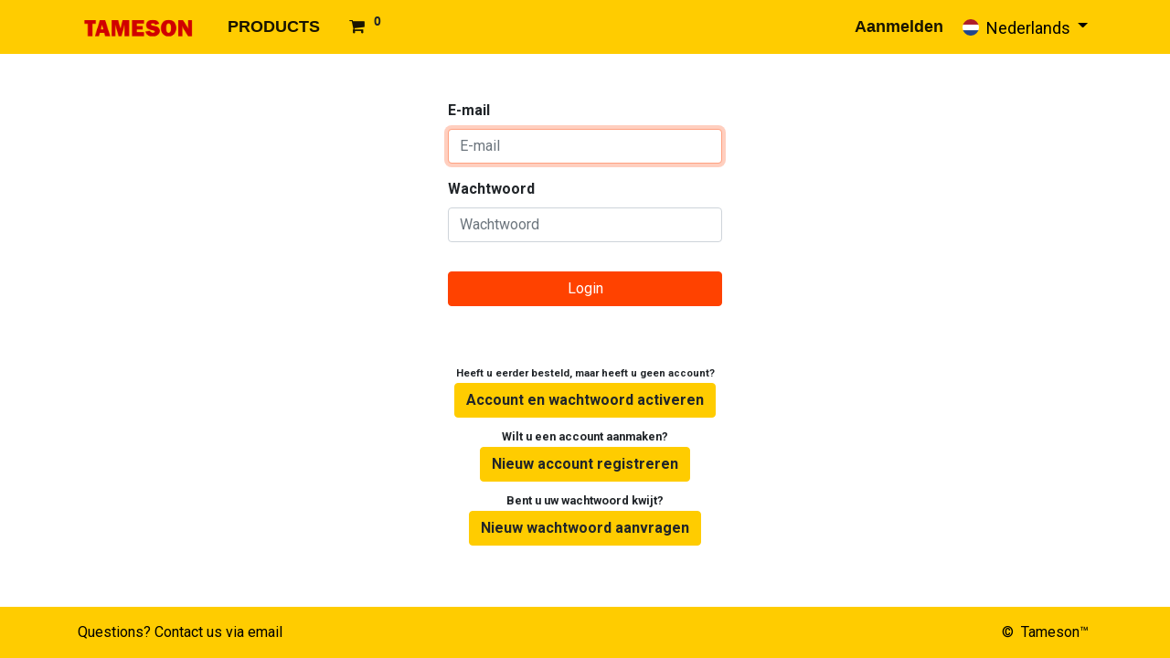

--- FILE ---
content_type: text/html; charset=utf-8
request_url: https://portal.tameson.com/nl_NL/web/login?redirect=%2Fshopify_auth&url=https%3A%2F%2Ftameson.nl%2Fcollections%2Fvrijstroomafsluiters
body_size: 3610
content:
<!DOCTYPE html>
        
        
        
<html lang="nl-NL" data-website-id="2" data-main-object="ir.ui.view(5358,)" data-add2cart-redirect="1">
    <head>
        <meta charset="utf-8"/>
        <meta http-equiv="X-UA-Compatible" content="IE=edge,chrome=1"/>
        <meta name="viewport" content="width=device-width, initial-scale=1"/>
        <meta name="generator" content="Odoo"/>
                <meta name="robots" content="noindex"/>
            
        <meta property="og:type" content="website"/>
        <meta property="og:title" content="Login | Tameson Portal"/>
        <meta property="og:site_name" content="Tameson Portal"/>
        <meta property="og:url" content="https://portal.tameson.com/web/login"/>
        <meta property="og:image" content="https://portal.tameson.com/web/image/website/2/logo?unique=edd3ab8"/>
            
        <meta name="twitter:card" content="summary_large_image"/>
        <meta name="twitter:title" content="Login | Tameson Portal"/>
        <meta name="twitter:image" content="https://portal.tameson.com/web/image/website/2/logo/300x300?unique=edd3ab8"/>
        
        <link rel="canonical" href="https://portal.tameson.com/nl_NL/web/login"/>
        
        <link rel="preconnect" href="https://fonts.gstatic.com/" crossorigin=""/>
        <title> Login | Tameson Portal </title>
        <link type="image/x-icon" rel="shortcut icon" href="/web/image/website/2/favicon?unique=edd3ab8"/>
        <link rel="preload" href="/web/static/src/libs/fontawesome/fonts/fontawesome-webfont.woff2?v=4.7.0" as="font" crossorigin=""/>
        <link type="text/css" rel="stylesheet" href="/web/assets/3677378-86132c8/2/web.assets_frontend.min.css" data-asset-bundle="web.assets_frontend" data-asset-version="86132c8"/>
        <script id="web.layout.odooscript" type="text/javascript">
            var odoo = {
                csrf_token: "ecfa0758742c13475201e46b021d0218eb1a564ao1801291186",
                debug: "",
            };
        </script>
        <script type="text/javascript">
            odoo.__session_info__ = {"is_admin": false, "is_system": false, "is_website_user": true, "user_id": false, "is_frontend": true, "profile_session": null, "profile_collectors": null, "profile_params": null, "show_effect": false, "bundle_params": {"lang": "en_US", "website_id": 2}, "translationURL": "/website/translations", "cache_hashes": {"translations": "9f1af0b35fab03c42a77495cc505abd346f04f52"}, "geoip_country_code": null, "geoip_phone_code": null, "lang_url_code": "nl_NL"};
            if (!/(^|;\s)tz=/.test(document.cookie)) {
                const userTZ = Intl.DateTimeFormat().resolvedOptions().timeZone;
                document.cookie = `tz=${userTZ}; path=/`;
            }
        </script>
        <script defer="defer" type="text/javascript" src="/web/assets/3334691-9e90f46/2/web.assets_frontend_minimal.min.js" data-asset-bundle="web.assets_frontend_minimal" data-asset-version="9e90f46"></script>
        <script defer="defer" type="text/javascript" data-src="/web/assets/3677386-2c9e993/2/web.assets_frontend_lazy.min.js" data-asset-bundle="web.assets_frontend_lazy" data-asset-version="2c9e993"></script>
        
        
    </head>
    <body>
        <div id="wrapwrap" class="   ">
                <header id="top" data-anchor="true" data-name="Header" class="  o_header_standard">
                    
    <nav data-name="Navbar" class="navbar navbar-expand-lg navbar-light o_colored_level o_cc shadow-sm">
        
            <div id="top_menu_container" class="container justify-content-start justify-content-lg-between">
                
    <a href="/nl_NL/" class="navbar-brand logo me-4">
            
            <span role="img" aria-label="Logo of Tameson Portal" title="Tameson Portal"><img src="/web/image/website/2/logo/Tameson%20Portal?unique=edd3ab8" class="img img-fluid" width="95" height="40" alt="Tameson Portal" loading="lazy"/></span>
        </a>
    
                
                <div id="top_menu_collapse" class="collapse navbar-collapse order-last order-lg-0">
    <ul id="top_menu" role="menu" class="nav navbar-nav o_menu_loading flex-grow-1">
        
                        
    <li role="presentation" class="nav-item">
        <a role="menuitem" href="/nl_NL/shopify_auth" class="nav-link ">
            <span>PRODUCTS</span>
        </a>
    </li>
        
            <li class="nav-item mx-lg-3 divider d-none"></li> 
            <li class="o_wsale_my_cart align-self-md-start  nav-item mx-lg-3">
                <a href="/nl_NL/shop/cart" class="nav-link">
                    <i class="fa fa-shopping-cart"></i>
                    <sup class="my_cart_quantity badge text-bg-primary" data-order-id="">0</sup>
                </a>
            </li>
        
                        
            <li class="nav-item ms-lg-auto o_no_autohide_item">
                <a href="/web/login" class="nav-link fw-bold">Aanmelden</a>
            </li>
                        
        
        
                    
    </ul>

                    
        
            <div class="js_language_selector my-auto ms-lg-2 dropdown d-print-none">
                <button type="button" data-bs-toggle="dropdown" aria-haspopup="true" aria-expanded="true" class="btn btn-sm btn-outline-secondary border-0 dropdown-toggle ">
    <img class="o_lang_flag" src="/base/static/img/country_flags/nl.png?height=25" loading="lazy"/>
                    <span class="align-middle"> Nederlands</span>
                </button>
                <div role="menu" class="dropdown-menu ">
                        <a href="/web/login?redirect=%2Fshopify_auth&amp;url=https%3A%2F%2Ftameson.nl%2Fcollections%2Fvrijstroomafsluiters" class="dropdown-item js_change_lang active" data-url_code="nl_NL">
    <img class="o_lang_flag" src="/base/static/img/country_flags/nl.png?height=25" loading="lazy"/>
                            <span> Nederlands</span>
                        </a>
                        <a href="/web/login?redirect=%2Fshopify_auth&amp;url=https%3A%2F%2Ftameson.nl%2Fcollections%2Fvrijstroomafsluiters" class="dropdown-item js_change_lang " data-url_code="en_US">
    <img class="o_lang_flag" src="/base/static/img/country_flags/us.png?height=25" loading="lazy"/>
                            <span>English</span>
                        </a>
                        <a href="/web/login?redirect=%2Fshopify_auth&amp;url=https%3A%2F%2Ftameson.nl%2Fcollections%2Fvrijstroomafsluiters" class="dropdown-item js_change_lang " data-url_code="fr_FR">
    <img class="o_lang_flag" src="/base/static/img/country_flags/fr.png?height=25" loading="lazy"/>
                            <span> Français</span>
                        </a>
                        <a href="/web/login?redirect=%2Fshopify_auth&amp;url=https%3A%2F%2Ftameson.nl%2Fcollections%2Fvrijstroomafsluiters" class="dropdown-item js_change_lang " data-url_code="de_DE">
    <img class="o_lang_flag" src="/base/static/img/country_flags/de.png?height=25" loading="lazy"/>
                            <span> Deutsch</span>
                        </a>
                        <a href="/web/login?redirect=%2Fshopify_auth&amp;url=https%3A%2F%2Ftameson.nl%2Fcollections%2Fvrijstroomafsluiters" class="dropdown-item js_change_lang " data-url_code="es_ES">
    <img class="o_lang_flag" src="/base/static/img/country_flags/es.png?height=25" loading="lazy"/>
                            <span> Español</span>
                        </a>
                </div>
            </div>
        
                </div>
                
                
    <button type="button" data-bs-toggle="collapse" data-bs-target="#top_menu_collapse" class="navbar-toggler ms-auto">
        <span class="navbar-toggler-icon o_not_editable"></span>
    </button>
            </div>
        
    </nav>
    
        </header>
                <main>
                    
            <div class="oe_website_login_container">
            <form class="oe_login_form" role="form" method="post" onsubmit="this.action = &#39;/web/login&#39; + location.hash" action="/web/login">
                <input type="hidden" name="csrf_token" value="ecfa0758742c13475201e46b021d0218eb1a564ao1801291186"/>


                <div class="mb-3 field-login">
                    <label for="login" class="form-label">E-mail</label>
                    <input type="text" placeholder="E-mail" name="login" id="login" required="required" autocomplete="username" autofocus="autofocus" autocapitalize="off" class="form-control "/>
                </div>

                <div class="mb-3">
                    <label for="password" class="form-label">Wachtwoord</label>
                    <input type="password" placeholder="Wachtwoord" name="password" id="password" required="required" autocomplete="current-password" maxlength="4096" class="form-control "/>
                </div>


                <div class="clearfix oe_login_buttons text-center gap-1 d-grid mb-1 pt-3">
                    <button type="submit" class="btn btn-primary">Login</button>
                <div class="mt-5 text-center">
                    <div class="my-2">
                        <strong style="font-size: 0.7rem !important;">Heeft u eerder besteld, maar heeft u geen account?</strong> <br/>
                        <a class="btn btn-secondary btn-block" href="/web/reset_password?redirect=%2Fshopify_auth&amp;url=https%3A%2F%2Ftameson.nl%2Fcollections%2Fvrijstroomafsluiters">
                            <strong>Account en wachtwoord activeren</strong>
                        </a><br/>
                    </div>

                    <div class="my-2">
                        <strong style="font-size: 0.8rem !important;">Wilt u een account aanmaken?</strong><br/>
                        <a class="btn btn-secondary btn-block" href="/web/signup?redirect=/my/account">
                            <strong>Nieuw account registreren</strong>
                        </a><br/>
                    </div>
                    <div class="my-2">

                        <strong style="font-size: 0.8rem !important;">Bent u uw wachtwoord kwijt?</strong><br/>
                        <a class="btn btn-secondary btn-block" href="/web/reset_password?redirect=%2Fshopify_auth&amp;url=https%3A%2F%2Ftameson.nl%2Fcollections%2Fvrijstroomafsluiters">
                            <strong>Nieuw wachtwoord aanvragen</strong>
                        </a><br/>
                    </div>
                </div>
                    <div class="o_login_auth"></div>
                </div>

                <input type="hidden" name="redirect" value="/shopify_auth"/>
            </form>
        </div>
        
                </main>
                <footer id="bottom" data-anchor="true" data-name="Footer" class="o_footer o_colored_level o_cc ">
                    <div id="footer" class="oe_structure oe_structure_solo">
            <section class="s_text_block pb0 pt16" data-snippet="s_text_block" data-name="Text" style="background-image: none;">
                <div class="container">
                    <div class="row">
                        <div class="o_colored_level pb0 pt0 col-lg-6">
                            <p class="mb-3"><a href="mailto:support@tameson.com" data-bs-original-title="" title=""><font class="text-o-color-5">Questions? Contact us via email&nbsp;</font></a><font class="text-o-color-5"></font><br/></p></div><div class="o_colored_level pb0 pt0 col-lg-6">
                            <p class="mb-3" style="text-align: right;"><font class="text-o-color-5">&nbsp;© &nbsp;Tameson™&nbsp;</font><br/></p></div>
                        
                        
                    </div>
                </div>
            </section>
        </div>
                </footer>
            </div>
        
        </body>
</html>